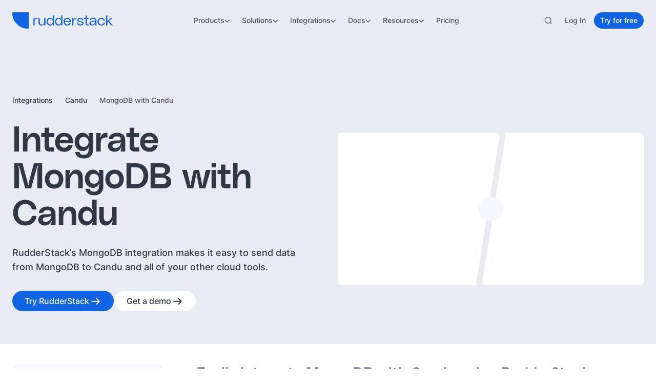

--- FILE ---
content_type: image/svg+xml
request_url: https://cdn.sanity.io/images/97bpcflt/production/d7155baa1cfd38f226416bb5a604056d239167fe-38x80.svg
body_size: -191
content:
<svg xmlns="http://www.w3.org/2000/svg" fill="none" viewBox="0 0 38 80" height="80" width="38">
<path fill="#001E2B" d="M25.6258 8.92436C22.2682 4.9407 19.377 0.894801 18.7863 0.0544961C18.7241 -0.00774869 18.6308 -0.00774869 18.5687 0.0544961C17.978 0.894801 15.0867 4.9407 11.7291 8.92436C-17.0901 45.6797 16.2681 70.4844 16.2681 70.4844L16.5479 70.6712C16.7966 74.499 17.4184 80.0078 17.4184 80.0078H18.6619H19.9055C19.9055 80.0078 20.5273 74.5301 20.776 70.6712L21.0558 70.4533C21.0868 70.4844 54.4451 45.6797 25.6258 8.92436ZM18.6619 69.9241C18.6619 69.9241 17.1697 68.6481 16.7655 67.9947V67.9322L18.5687 27.909C18.5687 27.7845 18.7552 27.7845 18.7552 27.909L20.5583 67.9322V67.9947C20.1542 68.6481 18.6619 69.9241 18.6619 69.9241Z"></path>
</svg>


--- FILE ---
content_type: image/svg+xml
request_url: https://cdn.sanity.io/images/97bpcflt/production/a1423773967a4d7cf8d30eea81b9039369893319-78x80.svg
body_size: 494
content:
<svg xmlns="http://www.w3.org/2000/svg" fill="none" viewBox="0 0 78 80" height="80" width="78">
<path fill="#FE8A3A" d="M47.1201 32.7429V49.4208C47.1201 50.8054 48.2224 51.9282 49.582 51.9282H55.9145C57.3618 51.9282 58.5108 50.6597 58.3675 49.1914C57.5372 40.8108 52.9588 34.1425 47.1201 32.7429Z"></path>
<path fill="#EE4266" d="M26.2465 51.9277H39.2071C40.5667 51.9277 41.6687 50.8049 41.6687 49.4201V21.6575C32.0733 23.9595 24.6268 35.2767 23.7877 49.2832C23.7029 50.7187 24.8374 51.9277 26.2465 51.9277Z"></path>
<path fill="#6310E5" d="M73.4676 47.3204C69.8373 45.6374 65.4781 47.3808 63.7629 50.9676C63.1408 52.2692 62.4206 53.4992 61.6107 54.6547C60.5376 56.1857 58.7672 57.0889 56.8872 57.0889H23.8247C21.956 57.0889 20.1916 56.2 19.1213 54.6832C16.7321 51.3029 15.1961 47.3749 14.6696 43.1632C13.8163 36.3624 15.6878 29.6389 19.937 24.2316C24.1863 18.8242 30.3041 15.3836 37.1683 14.5378C42.7828 13.8468 48.3365 14.9506 53.2252 17.7347C57.9082 20.3983 61.7004 24.5211 63.9218 29.3581C65.5793 32.9648 69.9067 34.771 73.5573 33.1539C77.199 31.5399 78.8362 27.3023 77.2077 23.6897C73.7597 16.0287 67.7979 9.49736 60.4247 5.30277C52.794 0.959072 44.1337 -0.764063 35.3834 0.311093C24.6868 1.62712 15.1498 6.99436 8.52574 15.4208C1.90167 23.8474 -1.01406 34.3267 0.313643 44.9293C1.64135 55.5319 7.05629 64.9849 15.5577 71.5505C22.7169 77.0785 31.3426 80 40.2721 80C41.9469 80 43.6362 79.8969 45.3283 79.6876C59.2243 77.9758 71.0522 69.4318 76.9618 56.8337C78.6425 53.2497 77.0775 48.9948 73.4676 47.3204Z"></path>
</svg>


--- FILE ---
content_type: application/javascript; charset=utf-8
request_url: https://www.rudderstack.com/_next/static/chunks/ebcffcfaf56f39b3.js?dpl=dpl_5iw6dHRNeoYugaAsmJsyA4U6SJwj
body_size: 13580
content:
(globalThis.TURBOPACK||(globalThis.TURBOPACK=[])).push(["object"==typeof document?document.currentScript:void 0,162289,(t,e,r)=>{"use strict";Object.defineProperty(r,"__esModule",{value:!0}),Object.defineProperty(r,"warnOnce",{enumerable:!0,get:function(){return n}});let n=t=>{}},684833,(t,e,r)=>{"use strict";Object.defineProperty(r,"__esModule",{value:!0}),Object.defineProperty(r,"useMergedRef",{enumerable:!0,get:function(){return i}});let n=t.r(809532);function i(t,e){let r=(0,n.useRef)(null),i=(0,n.useRef)(null);return(0,n.useCallback)(n=>{if(null===n){let t=r.current;t&&(r.current=null,t());let e=i.current;e&&(i.current=null,e())}else t&&(r.current=o(t,n)),e&&(i.current=o(e,n))},[t,e])}function o(t,e){if("function"!=typeof t)return t.current=e,()=>{t.current=null};{let r=t(e);return"function"==typeof r?r:()=>t(null)}}("function"==typeof r.default||"object"==typeof r.default&&null!==r.default)&&void 0===r.default.__esModule&&(Object.defineProperty(r.default,"__esModule",{value:!0}),Object.assign(r.default,r),e.exports=r.default)},937285,(t,e,r)=>{"use strict";Object.defineProperty(r,"__esModule",{value:!0});var n={assign:function(){return u},searchParamsToUrlQuery:function(){return o},urlQueryToSearchParams:function(){return s}};for(var i in n)Object.defineProperty(r,i,{enumerable:!0,get:n[i]});function o(t){let e={};for(let[r,n]of t.entries()){let t=e[r];void 0===t?e[r]=n:Array.isArray(t)?t.push(n):e[r]=[t,n]}return e}function a(t){return"string"==typeof t?t:("number"!=typeof t||isNaN(t))&&"boolean"!=typeof t?"":String(t)}function s(t){let e=new URLSearchParams;for(let[r,n]of Object.entries(t))if(Array.isArray(n))for(let t of n)e.append(r,a(t));else e.set(r,a(n));return e}function u(t,...e){for(let r of e){for(let e of r.keys())t.delete(e);for(let[e,n]of r.entries())t.append(e,n)}return t}},224163,(t,e,r)=>{"use strict";Object.defineProperty(r,"__esModule",{value:!0});var n={formatUrl:function(){return s},formatWithValidation:function(){return f},urlObjectKeys:function(){return u}};for(var i in n)Object.defineProperty(r,i,{enumerable:!0,get:n[i]});let o=t.r(379089)._(t.r(937285)),a=/https?|ftp|gopher|file/;function s(t){let{auth:e,hostname:r}=t,n=t.protocol||"",i=t.pathname||"",s=t.hash||"",u=t.query||"",f=!1;e=e?encodeURIComponent(e).replace(/%3A/i,":")+"@":"",t.host?f=e+t.host:r&&(f=e+(~r.indexOf(":")?`[${r}]`:r),t.port&&(f+=":"+t.port)),u&&"object"==typeof u&&(u=String(o.urlQueryToSearchParams(u)));let l=t.search||u&&`?${u}`||"";return n&&!n.endsWith(":")&&(n+=":"),t.slashes||(!n||a.test(n))&&!1!==f?(f="//"+(f||""),i&&"/"!==i[0]&&(i="/"+i)):f||(f=""),s&&"#"!==s[0]&&(s="#"+s),l&&"?"!==l[0]&&(l="?"+l),i=i.replace(/[?#]/g,encodeURIComponent),l=l.replace("#","%23"),`${n}${f}${i}${l}${s}`}let u=["auth","hash","host","hostname","href","path","pathname","port","protocol","query","search","slashes"];function f(t){return s(t)}},444968,(t,e,r)=>{"use strict";Object.defineProperty(r,"__esModule",{value:!0});var n={DecodeError:function(){return m},MiddlewareNotFoundError:function(){return E},MissingStaticPage:function(){return w},NormalizeError:function(){return v},PageNotFoundError:function(){return b},SP:function(){return y},ST:function(){return g},WEB_VITALS:function(){return o},execOnce:function(){return a},getDisplayName:function(){return c},getLocationOrigin:function(){return f},getURL:function(){return l},isAbsoluteUrl:function(){return u},isResSent:function(){return h},loadGetInitialProps:function(){return d},normalizeRepeatedSlashes:function(){return p},stringifyError:function(){return O}};for(var i in n)Object.defineProperty(r,i,{enumerable:!0,get:n[i]});let o=["CLS","FCP","FID","INP","LCP","TTFB"];function a(t){let e,r=!1;return(...n)=>(r||(r=!0,e=t(...n)),e)}let s=/^[a-zA-Z][a-zA-Z\d+\-.]*?:/,u=t=>s.test(t);function f(){let{protocol:t,hostname:e,port:r}=window.location;return`${t}//${e}${r?":"+r:""}`}function l(){let{href:t}=window.location,e=f();return t.substring(e.length)}function c(t){return"string"==typeof t?t:t.displayName||t.name||"Unknown"}function h(t){return t.finished||t.headersSent}function p(t){let e=t.split("?");return e[0].replace(/\\/g,"/").replace(/\/\/+/g,"/")+(e[1]?`?${e.slice(1).join("?")}`:"")}async function d(t,e){let r=e.res||e.ctx&&e.ctx.res;if(!t.getInitialProps)return e.ctx&&e.Component?{pageProps:await d(e.Component,e.ctx)}:{};let n=await t.getInitialProps(e);if(r&&h(r))return n;if(!n)throw Object.defineProperty(Error(`"${c(t)}.getInitialProps()" should resolve to an object. But found "${n}" instead.`),"__NEXT_ERROR_CODE",{value:"E394",enumerable:!1,configurable:!0});return n}let y="undefined"!=typeof performance,g=y&&["mark","measure","getEntriesByName"].every(t=>"function"==typeof performance[t]);class m extends Error{}class v extends Error{}class b extends Error{constructor(t){super(),this.code="ENOENT",this.name="PageNotFoundError",this.message=`Cannot find module for page: ${t}`}}class w extends Error{constructor(t,e){super(),this.message=`Failed to load static file for page: ${t} ${e}`}}class E extends Error{constructor(){super(),this.code="ENOENT",this.message="Cannot find the middleware module"}}function O(t){return JSON.stringify({message:t.message,stack:t.stack})}},36649,(t,e,r)=>{"use strict";Object.defineProperty(r,"__esModule",{value:!0}),Object.defineProperty(r,"isLocalURL",{enumerable:!0,get:function(){return o}});let n=t.r(444968),i=t.r(570977);function o(t){if(!(0,n.isAbsoluteUrl)(t))return!0;try{let e=(0,n.getLocationOrigin)(),r=new URL(t,e);return r.origin===e&&(0,i.hasBasePath)(r.pathname)}catch(t){return!1}}},717917,(t,e,r)=>{"use strict";Object.defineProperty(r,"__esModule",{value:!0}),Object.defineProperty(r,"errorOnce",{enumerable:!0,get:function(){return n}});let n=t=>{}},120817,(t,e,r)=>{"use strict";Object.defineProperty(r,"__esModule",{value:!0});var n={default:function(){return m},useLinkStatus:function(){return b}};for(var i in n)Object.defineProperty(r,i,{enumerable:!0,get:n[i]});let o=t.r(379089),a=t.r(484282),s=o._(t.r(809532)),u=t.r(224163),f=t.r(272389),l=t.r(684833),c=t.r(444968),h=t.r(628179);t.r(162289);let p=t.r(169656),d=t.r(36649),y=t.r(697154);function g(t){return"string"==typeof t?t:(0,u.formatUrl)(t)}function m(e){var r;let n,i,o,[u,m]=(0,s.useOptimistic)(p.IDLE_LINK_STATUS),b=(0,s.useRef)(null),{href:w,as:E,children:O,prefetch:_=null,passHref:S,replace:T,shallow:A,scroll:k,onClick:C,onMouseEnter:x,onTouchStart:P,legacyBehavior:B=!1,onNavigate:I,ref:U,unstable_dynamicOnHover:L,...R}=e;n=O,B&&("string"==typeof n||"number"==typeof n)&&(n=(0,a.jsx)("a",{children:n}));let j=s.default.useContext(f.AppRouterContext),N=!1!==_,M=!1!==_?null===(r=_)||"auto"===r?y.FetchStrategy.PPR:y.FetchStrategy.Full:y.FetchStrategy.PPR,{href:D,as:F}=s.default.useMemo(()=>{let t=g(w);return{href:t,as:E?g(E):t}},[w,E]);if(B){if(n?.$$typeof===Symbol.for("react.lazy"))throw Object.defineProperty(Error("`<Link legacyBehavior>` received a direct child that is either a Server Component, or JSX that was loaded with React.lazy(). This is not supported. Either remove legacyBehavior, or make the direct child a Client Component that renders the Link's `<a>` tag."),"__NEXT_ERROR_CODE",{value:"E863",enumerable:!1,configurable:!0});i=s.default.Children.only(n)}let $=B?i&&"object"==typeof i&&i.ref:U,z=s.default.useCallback(t=>(null!==j&&(b.current=(0,p.mountLinkInstance)(t,D,j,M,N,m)),()=>{b.current&&((0,p.unmountLinkForCurrentNavigation)(b.current),b.current=null),(0,p.unmountPrefetchableInstance)(t)}),[N,D,j,M,m]),K={ref:(0,l.useMergedRef)(z,$),onClick(e){B||"function"!=typeof C||C(e),B&&i.props&&"function"==typeof i.props.onClick&&i.props.onClick(e),!j||e.defaultPrevented||function(e,r,n,i,o,a,u){if("undefined"!=typeof window){let f,{nodeName:l}=e.currentTarget;if("A"===l.toUpperCase()&&((f=e.currentTarget.getAttribute("target"))&&"_self"!==f||e.metaKey||e.ctrlKey||e.shiftKey||e.altKey||e.nativeEvent&&2===e.nativeEvent.which)||e.currentTarget.hasAttribute("download"))return;if(!(0,d.isLocalURL)(r)){o&&(e.preventDefault(),location.replace(r));return}if(e.preventDefault(),u){let t=!1;if(u({preventDefault:()=>{t=!0}}),t)return}let{dispatchNavigateAction:c}=t.r(933480);s.default.startTransition(()=>{c(n||r,o?"replace":"push",a??!0,i.current)})}}(e,D,F,b,T,k,I)},onMouseEnter(t){B||"function"!=typeof x||x(t),B&&i.props&&"function"==typeof i.props.onMouseEnter&&i.props.onMouseEnter(t),j&&N&&(0,p.onNavigationIntent)(t.currentTarget,!0===L)},onTouchStart:function(t){B||"function"!=typeof P||P(t),B&&i.props&&"function"==typeof i.props.onTouchStart&&i.props.onTouchStart(t),j&&N&&(0,p.onNavigationIntent)(t.currentTarget,!0===L)}};return(0,c.isAbsoluteUrl)(F)?K.href=F:B&&!S&&("a"!==i.type||"href"in i.props)||(K.href=(0,h.addBasePath)(F)),o=B?s.default.cloneElement(i,K):(0,a.jsx)("a",{...R,...K,children:n}),(0,a.jsx)(v.Provider,{value:u,children:o})}t.r(717917);let v=(0,s.createContext)(p.IDLE_LINK_STATUS),b=()=>(0,s.useContext)(v);("function"==typeof r.default||"object"==typeof r.default&&null!==r.default)&&void 0===r.default.__esModule&&(Object.defineProperty(r.default,"__esModule",{value:!0}),Object.assign(r.default,r),e.exports=r.default)},203718,t=>{"use strict";var e=t.i(484282),r=t.i(120817),n=t.i(810830),i=t.i(276658);t.s(["Link",0,({href:t,label:o,children:a,onClick:s,clickTrackProps:u,"aria-label":f,className:l,prefetch:c=!0,...h})=>{let p=(0,n.usePathname)();if(!t)return null;let d=t.toString().startsWith("http"),y=t.toString().startsWith("#"),g=a||o,m={title:o,"aria-label":f||o},v=t.toString(),b=y?`${p}${v}`:d||v.startsWith("/")?v:`/${v}`,w=t=>{u&&(0,i.rudderstackTrack)("click",{...u,link:{...u.link,url:v,text:o||("string"==typeof g?g:void 0)}}),s?.(t)};return d?(0,e.jsx)("a",{href:t.toString(),rel:"noopener noreferrer",onClick:w,...m,...h,target:"_blank",className:l,children:g}):(0,e.jsx)(r.default,{href:b,prefetch:!!c||void 0,...m,...h,onClick:w,className:l,children:g})}])},982034,(t,e,r)=>{var n={675:function(t,e){"use strict";e.byteLength=function(t){var e=u(t),r=e[0],n=e[1];return(r+n)*3/4-n},e.toByteArray=function(t){var e,r,o=u(t),a=o[0],s=o[1],f=new i((a+s)*3/4-s),l=0,c=s>0?a-4:a;for(r=0;r<c;r+=4)e=n[t.charCodeAt(r)]<<18|n[t.charCodeAt(r+1)]<<12|n[t.charCodeAt(r+2)]<<6|n[t.charCodeAt(r+3)],f[l++]=e>>16&255,f[l++]=e>>8&255,f[l++]=255&e;return 2===s&&(e=n[t.charCodeAt(r)]<<2|n[t.charCodeAt(r+1)]>>4,f[l++]=255&e),1===s&&(e=n[t.charCodeAt(r)]<<10|n[t.charCodeAt(r+1)]<<4|n[t.charCodeAt(r+2)]>>2,f[l++]=e>>8&255,f[l++]=255&e),f},e.fromByteArray=function(t){for(var e,n=t.length,i=n%3,o=[],a=0,s=n-i;a<s;a+=16383)o.push(function(t,e,n){for(var i,o=[],a=e;a<n;a+=3)i=(t[a]<<16&0xff0000)+(t[a+1]<<8&65280)+(255&t[a+2]),o.push(r[i>>18&63]+r[i>>12&63]+r[i>>6&63]+r[63&i]);return o.join("")}(t,a,a+16383>s?s:a+16383));return 1===i?o.push(r[(e=t[n-1])>>2]+r[e<<4&63]+"=="):2===i&&o.push(r[(e=(t[n-2]<<8)+t[n-1])>>10]+r[e>>4&63]+r[e<<2&63]+"="),o.join("")};for(var r=[],n=[],i="undefined"!=typeof Uint8Array?Uint8Array:Array,o="ABCDEFGHIJKLMNOPQRSTUVWXYZabcdefghijklmnopqrstuvwxyz0123456789+/",a=0,s=o.length;a<s;++a)r[a]=o[a],n[o.charCodeAt(a)]=a;function u(t){var e=t.length;if(e%4>0)throw Error("Invalid string. Length must be a multiple of 4");var r=t.indexOf("=");-1===r&&(r=e);var n=r===e?0:4-r%4;return[r,n]}n[45]=62,n[95]=63},72:function(t,e,r){"use strict";var n=r(675),i=r(783),o="function"==typeof Symbol&&"function"==typeof Symbol.for?Symbol.for("nodejs.util.inspect.custom"):null;function a(t){if(t>0x7fffffff)throw RangeError('The value "'+t+'" is invalid for option "size"');var e=new Uint8Array(t);return Object.setPrototypeOf(e,s.prototype),e}function s(t,e,r){if("number"==typeof t){if("string"==typeof e)throw TypeError('The "string" argument must be of type string. Received type number');return l(t)}return u(t,e,r)}function u(t,e,r){if("string"==typeof t){var n=t,i=e;if(("string"!=typeof i||""===i)&&(i="utf8"),!s.isEncoding(i))throw TypeError("Unknown encoding: "+i);var o=0|p(n,i),u=a(o),f=u.write(n,i);return f!==o&&(u=u.slice(0,f)),u}if(ArrayBuffer.isView(t))return c(t);if(null==t)throw TypeError("The first argument must be one of type string, Buffer, ArrayBuffer, Array, or Array-like Object. Received type "+typeof t);if(x(t,ArrayBuffer)||t&&x(t.buffer,ArrayBuffer)||"undefined"!=typeof SharedArrayBuffer&&(x(t,SharedArrayBuffer)||t&&x(t.buffer,SharedArrayBuffer)))return function(t,e,r){var n;if(e<0||t.byteLength<e)throw RangeError('"offset" is outside of buffer bounds');if(t.byteLength<e+(r||0))throw RangeError('"length" is outside of buffer bounds');return Object.setPrototypeOf(n=void 0===e&&void 0===r?new Uint8Array(t):void 0===r?new Uint8Array(t,e):new Uint8Array(t,e,r),s.prototype),n}(t,e,r);if("number"==typeof t)throw TypeError('The "value" argument must not be of type number. Received type number');var l=t.valueOf&&t.valueOf();if(null!=l&&l!==t)return s.from(l,e,r);var d=function(t){if(s.isBuffer(t)){var e=0|h(t.length),r=a(e);return 0===r.length||t.copy(r,0,0,e),r}return void 0!==t.length?"number"!=typeof t.length||function(t){return t!=t}(t.length)?a(0):c(t):"Buffer"===t.type&&Array.isArray(t.data)?c(t.data):void 0}(t);if(d)return d;if("undefined"!=typeof Symbol&&null!=Symbol.toPrimitive&&"function"==typeof t[Symbol.toPrimitive])return s.from(t[Symbol.toPrimitive]("string"),e,r);throw TypeError("The first argument must be one of type string, Buffer, ArrayBuffer, Array, or Array-like Object. Received type "+typeof t)}function f(t){if("number"!=typeof t)throw TypeError('"size" argument must be of type number');if(t<0)throw RangeError('The value "'+t+'" is invalid for option "size"')}function l(t){return f(t),a(t<0?0:0|h(t))}function c(t){for(var e=t.length<0?0:0|h(t.length),r=a(e),n=0;n<e;n+=1)r[n]=255&t[n];return r}e.Buffer=s,e.SlowBuffer=function(t){return+t!=t&&(t=0),s.alloc(+t)},e.INSPECT_MAX_BYTES=50,e.kMaxLength=0x7fffffff,s.TYPED_ARRAY_SUPPORT=function(){try{var t=new Uint8Array(1),e={foo:function(){return 42}};return Object.setPrototypeOf(e,Uint8Array.prototype),Object.setPrototypeOf(t,e),42===t.foo()}catch(t){return!1}}(),s.TYPED_ARRAY_SUPPORT||"undefined"==typeof console||"function"!=typeof console.error||console.error("This browser lacks typed array (Uint8Array) support which is required by `buffer` v5.x. Use `buffer` v4.x if you require old browser support."),Object.defineProperty(s.prototype,"parent",{enumerable:!0,get:function(){if(s.isBuffer(this))return this.buffer}}),Object.defineProperty(s.prototype,"offset",{enumerable:!0,get:function(){if(s.isBuffer(this))return this.byteOffset}}),s.poolSize=8192,s.from=function(t,e,r){return u(t,e,r)},Object.setPrototypeOf(s.prototype,Uint8Array.prototype),Object.setPrototypeOf(s,Uint8Array),s.alloc=function(t,e,r){return(f(t),t<=0)?a(t):void 0!==e?"string"==typeof r?a(t).fill(e,r):a(t).fill(e):a(t)},s.allocUnsafe=function(t){return l(t)},s.allocUnsafeSlow=function(t){return l(t)};function h(t){if(t>=0x7fffffff)throw RangeError("Attempt to allocate Buffer larger than maximum size: 0x7fffffff bytes");return 0|t}function p(t,e){if(s.isBuffer(t))return t.length;if(ArrayBuffer.isView(t)||x(t,ArrayBuffer))return t.byteLength;if("string"!=typeof t)throw TypeError('The "string" argument must be one of type string, Buffer, or ArrayBuffer. Received type '+typeof t);var r=t.length,n=arguments.length>2&&!0===arguments[2];if(!n&&0===r)return 0;for(var i=!1;;)switch(e){case"ascii":case"latin1":case"binary":return r;case"utf8":case"utf-8":return T(t).length;case"ucs2":case"ucs-2":case"utf16le":case"utf-16le":return 2*r;case"hex":return r>>>1;case"base64":return k(t).length;default:if(i)return n?-1:T(t).length;e=(""+e).toLowerCase(),i=!0}}function d(t,e,r){var i,o,a,s=!1;if((void 0===e||e<0)&&(e=0),e>this.length||((void 0===r||r>this.length)&&(r=this.length),r<=0||(r>>>=0)<=(e>>>=0)))return"";for(t||(t="utf8");;)switch(t){case"hex":return function(t,e,r){var n=t.length;(!e||e<0)&&(e=0),(!r||r<0||r>n)&&(r=n);for(var i="",o=e;o<r;++o)i+=P[t[o]];return i}(this,e,r);case"utf8":case"utf-8":return v(this,e,r);case"ascii":return function(t,e,r){var n="";r=Math.min(t.length,r);for(var i=e;i<r;++i)n+=String.fromCharCode(127&t[i]);return n}(this,e,r);case"latin1":case"binary":return function(t,e,r){var n="";r=Math.min(t.length,r);for(var i=e;i<r;++i)n+=String.fromCharCode(t[i]);return n}(this,e,r);case"base64":return i=this,o=e,a=r,0===o&&a===i.length?n.fromByteArray(i):n.fromByteArray(i.slice(o,a));case"ucs2":case"ucs-2":case"utf16le":case"utf-16le":return function(t,e,r){for(var n=t.slice(e,r),i="",o=0;o<n.length;o+=2)i+=String.fromCharCode(n[o]+256*n[o+1]);return i}(this,e,r);default:if(s)throw TypeError("Unknown encoding: "+t);t=(t+"").toLowerCase(),s=!0}}function y(t,e,r){var n=t[e];t[e]=t[r],t[r]=n}function g(t,e,r,n,i){var o;if(0===t.length)return -1;if("string"==typeof r?(n=r,r=0):r>0x7fffffff?r=0x7fffffff:r<-0x80000000&&(r=-0x80000000),(o=r*=1)!=o&&(r=i?0:t.length-1),r<0&&(r=t.length+r),r>=t.length)if(i)return -1;else r=t.length-1;else if(r<0)if(!i)return -1;else r=0;if("string"==typeof e&&(e=s.from(e,n)),s.isBuffer(e))return 0===e.length?-1:m(t,e,r,n,i);if("number"==typeof e){if(e&=255,"function"==typeof Uint8Array.prototype.indexOf)if(i)return Uint8Array.prototype.indexOf.call(t,e,r);else return Uint8Array.prototype.lastIndexOf.call(t,e,r);return m(t,[e],r,n,i)}throw TypeError("val must be string, number or Buffer")}function m(t,e,r,n,i){var o,a=1,s=t.length,u=e.length;if(void 0!==n&&("ucs2"===(n=String(n).toLowerCase())||"ucs-2"===n||"utf16le"===n||"utf-16le"===n)){if(t.length<2||e.length<2)return -1;a=2,s/=2,u/=2,r/=2}function f(t,e){return 1===a?t[e]:t.readUInt16BE(e*a)}if(i){var l=-1;for(o=r;o<s;o++)if(f(t,o)===f(e,-1===l?0:o-l)){if(-1===l&&(l=o),o-l+1===u)return l*a}else -1!==l&&(o-=o-l),l=-1}else for(r+u>s&&(r=s-u),o=r;o>=0;o--){for(var c=!0,h=0;h<u;h++)if(f(t,o+h)!==f(e,h)){c=!1;break}if(c)return o}return -1}s.isBuffer=function(t){return null!=t&&!0===t._isBuffer&&t!==s.prototype},s.compare=function(t,e){if(x(t,Uint8Array)&&(t=s.from(t,t.offset,t.byteLength)),x(e,Uint8Array)&&(e=s.from(e,e.offset,e.byteLength)),!s.isBuffer(t)||!s.isBuffer(e))throw TypeError('The "buf1", "buf2" arguments must be one of type Buffer or Uint8Array');if(t===e)return 0;for(var r=t.length,n=e.length,i=0,o=Math.min(r,n);i<o;++i)if(t[i]!==e[i]){r=t[i],n=e[i];break}return r<n?-1:+(n<r)},s.isEncoding=function(t){switch(String(t).toLowerCase()){case"hex":case"utf8":case"utf-8":case"ascii":case"latin1":case"binary":case"base64":case"ucs2":case"ucs-2":case"utf16le":case"utf-16le":return!0;default:return!1}},s.concat=function(t,e){if(!Array.isArray(t))throw TypeError('"list" argument must be an Array of Buffers');if(0===t.length)return s.alloc(0);if(void 0===e)for(r=0,e=0;r<t.length;++r)e+=t[r].length;var r,n=s.allocUnsafe(e),i=0;for(r=0;r<t.length;++r){var o=t[r];if(x(o,Uint8Array)&&(o=s.from(o)),!s.isBuffer(o))throw TypeError('"list" argument must be an Array of Buffers');o.copy(n,i),i+=o.length}return n},s.byteLength=p,s.prototype._isBuffer=!0,s.prototype.swap16=function(){var t=this.length;if(t%2!=0)throw RangeError("Buffer size must be a multiple of 16-bits");for(var e=0;e<t;e+=2)y(this,e,e+1);return this},s.prototype.swap32=function(){var t=this.length;if(t%4!=0)throw RangeError("Buffer size must be a multiple of 32-bits");for(var e=0;e<t;e+=4)y(this,e,e+3),y(this,e+1,e+2);return this},s.prototype.swap64=function(){var t=this.length;if(t%8!=0)throw RangeError("Buffer size must be a multiple of 64-bits");for(var e=0;e<t;e+=8)y(this,e,e+7),y(this,e+1,e+6),y(this,e+2,e+5),y(this,e+3,e+4);return this},s.prototype.toString=function(){var t=this.length;return 0===t?"":0==arguments.length?v(this,0,t):d.apply(this,arguments)},s.prototype.toLocaleString=s.prototype.toString,s.prototype.equals=function(t){if(!s.isBuffer(t))throw TypeError("Argument must be a Buffer");return this===t||0===s.compare(this,t)},s.prototype.inspect=function(){var t="",r=e.INSPECT_MAX_BYTES;return t=this.toString("hex",0,r).replace(/(.{2})/g,"$1 ").trim(),this.length>r&&(t+=" ... "),"<Buffer "+t+">"},o&&(s.prototype[o]=s.prototype.inspect),s.prototype.compare=function(t,e,r,n,i){if(x(t,Uint8Array)&&(t=s.from(t,t.offset,t.byteLength)),!s.isBuffer(t))throw TypeError('The "target" argument must be one of type Buffer or Uint8Array. Received type '+typeof t);if(void 0===e&&(e=0),void 0===r&&(r=t?t.length:0),void 0===n&&(n=0),void 0===i&&(i=this.length),e<0||r>t.length||n<0||i>this.length)throw RangeError("out of range index");if(n>=i&&e>=r)return 0;if(n>=i)return -1;if(e>=r)return 1;if(e>>>=0,r>>>=0,n>>>=0,i>>>=0,this===t)return 0;for(var o=i-n,a=r-e,u=Math.min(o,a),f=this.slice(n,i),l=t.slice(e,r),c=0;c<u;++c)if(f[c]!==l[c]){o=f[c],a=l[c];break}return o<a?-1:+(a<o)},s.prototype.includes=function(t,e,r){return -1!==this.indexOf(t,e,r)},s.prototype.indexOf=function(t,e,r){return g(this,t,e,r,!0)},s.prototype.lastIndexOf=function(t,e,r){return g(this,t,e,r,!1)};function v(t,e,r){r=Math.min(t.length,r);for(var n=[],i=e;i<r;){var o,a,s,u,f=t[i],l=null,c=f>239?4:f>223?3:f>191?2:1;if(i+c<=r)switch(c){case 1:f<128&&(l=f);break;case 2:(192&(o=t[i+1]))==128&&(u=(31&f)<<6|63&o)>127&&(l=u);break;case 3:o=t[i+1],a=t[i+2],(192&o)==128&&(192&a)==128&&(u=(15&f)<<12|(63&o)<<6|63&a)>2047&&(u<55296||u>57343)&&(l=u);break;case 4:o=t[i+1],a=t[i+2],s=t[i+3],(192&o)==128&&(192&a)==128&&(192&s)==128&&(u=(15&f)<<18|(63&o)<<12|(63&a)<<6|63&s)>65535&&u<1114112&&(l=u)}null===l?(l=65533,c=1):l>65535&&(l-=65536,n.push(l>>>10&1023|55296),l=56320|1023&l),n.push(l),i+=c}var h=n,p=h.length;if(p<=4096)return String.fromCharCode.apply(String,h);for(var d="",y=0;y<p;)d+=String.fromCharCode.apply(String,h.slice(y,y+=4096));return d}function b(t,e,r){if(t%1!=0||t<0)throw RangeError("offset is not uint");if(t+e>r)throw RangeError("Trying to access beyond buffer length")}function w(t,e,r,n,i,o){if(!s.isBuffer(t))throw TypeError('"buffer" argument must be a Buffer instance');if(e>i||e<o)throw RangeError('"value" argument is out of bounds');if(r+n>t.length)throw RangeError("Index out of range")}function E(t,e,r,n,i,o){if(r+n>t.length||r<0)throw RangeError("Index out of range")}function O(t,e,r,n,o){return e*=1,r>>>=0,o||E(t,e,r,4,34028234663852886e22,-34028234663852886e22),i.write(t,e,r,n,23,4),r+4}function _(t,e,r,n,o){return e*=1,r>>>=0,o||E(t,e,r,8,17976931348623157e292,-17976931348623157e292),i.write(t,e,r,n,52,8),r+8}s.prototype.write=function(t,e,r,n){if(void 0===e)n="utf8",r=this.length,e=0;else if(void 0===r&&"string"==typeof e)n=e,r=this.length,e=0;else if(isFinite(e))e>>>=0,isFinite(r)?(r>>>=0,void 0===n&&(n="utf8")):(n=r,r=void 0);else throw Error("Buffer.write(string, encoding, offset[, length]) is no longer supported");var i,o,a,s,u,f,l,c,h=this.length-e;if((void 0===r||r>h)&&(r=h),t.length>0&&(r<0||e<0)||e>this.length)throw RangeError("Attempt to write outside buffer bounds");n||(n="utf8");for(var p=!1;;)switch(n){case"hex":return function(t,e,r,n){r=Number(r)||0;var i=t.length-r;n?(n=Number(n))>i&&(n=i):n=i;var o=e.length;n>o/2&&(n=o/2);for(var a=0;a<n;++a){var s,u=parseInt(e.substr(2*a,2),16);if((s=u)!=s)break;t[r+a]=u}return a}(this,t,e,r);case"utf8":case"utf-8":return i=e,o=r,C(T(t,this.length-i),this,i,o);case"ascii":return a=e,s=r,C(A(t),this,a,s);case"latin1":case"binary":return function(t,e,r,n){return C(A(e),t,r,n)}(this,t,e,r);case"base64":return u=e,f=r,C(k(t),this,u,f);case"ucs2":case"ucs-2":case"utf16le":case"utf-16le":return l=e,c=r,C(function(t,e){for(var r,n,i=[],o=0;o<t.length&&!((e-=2)<0);++o)n=(r=t.charCodeAt(o))>>8,i.push(r%256),i.push(n);return i}(t,this.length-l),this,l,c);default:if(p)throw TypeError("Unknown encoding: "+n);n=(""+n).toLowerCase(),p=!0}},s.prototype.toJSON=function(){return{type:"Buffer",data:Array.prototype.slice.call(this._arr||this,0)}},s.prototype.slice=function(t,e){var r=this.length;t=~~t,e=void 0===e?r:~~e,t<0?(t+=r)<0&&(t=0):t>r&&(t=r),e<0?(e+=r)<0&&(e=0):e>r&&(e=r),e<t&&(e=t);var n=this.subarray(t,e);return Object.setPrototypeOf(n,s.prototype),n},s.prototype.readUIntLE=function(t,e,r){t>>>=0,e>>>=0,r||b(t,e,this.length);for(var n=this[t],i=1,o=0;++o<e&&(i*=256);)n+=this[t+o]*i;return n},s.prototype.readUIntBE=function(t,e,r){t>>>=0,e>>>=0,r||b(t,e,this.length);for(var n=this[t+--e],i=1;e>0&&(i*=256);)n+=this[t+--e]*i;return n},s.prototype.readUInt8=function(t,e){return t>>>=0,e||b(t,1,this.length),this[t]},s.prototype.readUInt16LE=function(t,e){return t>>>=0,e||b(t,2,this.length),this[t]|this[t+1]<<8},s.prototype.readUInt16BE=function(t,e){return t>>>=0,e||b(t,2,this.length),this[t]<<8|this[t+1]},s.prototype.readUInt32LE=function(t,e){return t>>>=0,e||b(t,4,this.length),(this[t]|this[t+1]<<8|this[t+2]<<16)+0x1000000*this[t+3]},s.prototype.readUInt32BE=function(t,e){return t>>>=0,e||b(t,4,this.length),0x1000000*this[t]+(this[t+1]<<16|this[t+2]<<8|this[t+3])},s.prototype.readIntLE=function(t,e,r){t>>>=0,e>>>=0,r||b(t,e,this.length);for(var n=this[t],i=1,o=0;++o<e&&(i*=256);)n+=this[t+o]*i;return n>=(i*=128)&&(n-=Math.pow(2,8*e)),n},s.prototype.readIntBE=function(t,e,r){t>>>=0,e>>>=0,r||b(t,e,this.length);for(var n=e,i=1,o=this[t+--n];n>0&&(i*=256);)o+=this[t+--n]*i;return o>=(i*=128)&&(o-=Math.pow(2,8*e)),o},s.prototype.readInt8=function(t,e){return(t>>>=0,e||b(t,1,this.length),128&this[t])?-((255-this[t]+1)*1):this[t]},s.prototype.readInt16LE=function(t,e){t>>>=0,e||b(t,2,this.length);var r=this[t]|this[t+1]<<8;return 32768&r?0xffff0000|r:r},s.prototype.readInt16BE=function(t,e){t>>>=0,e||b(t,2,this.length);var r=this[t+1]|this[t]<<8;return 32768&r?0xffff0000|r:r},s.prototype.readInt32LE=function(t,e){return t>>>=0,e||b(t,4,this.length),this[t]|this[t+1]<<8|this[t+2]<<16|this[t+3]<<24},s.prototype.readInt32BE=function(t,e){return t>>>=0,e||b(t,4,this.length),this[t]<<24|this[t+1]<<16|this[t+2]<<8|this[t+3]},s.prototype.readFloatLE=function(t,e){return t>>>=0,e||b(t,4,this.length),i.read(this,t,!0,23,4)},s.prototype.readFloatBE=function(t,e){return t>>>=0,e||b(t,4,this.length),i.read(this,t,!1,23,4)},s.prototype.readDoubleLE=function(t,e){return t>>>=0,e||b(t,8,this.length),i.read(this,t,!0,52,8)},s.prototype.readDoubleBE=function(t,e){return t>>>=0,e||b(t,8,this.length),i.read(this,t,!1,52,8)},s.prototype.writeUIntLE=function(t,e,r,n){if(t*=1,e>>>=0,r>>>=0,!n){var i=Math.pow(2,8*r)-1;w(this,t,e,r,i,0)}var o=1,a=0;for(this[e]=255&t;++a<r&&(o*=256);)this[e+a]=t/o&255;return e+r},s.prototype.writeUIntBE=function(t,e,r,n){if(t*=1,e>>>=0,r>>>=0,!n){var i=Math.pow(2,8*r)-1;w(this,t,e,r,i,0)}var o=r-1,a=1;for(this[e+o]=255&t;--o>=0&&(a*=256);)this[e+o]=t/a&255;return e+r},s.prototype.writeUInt8=function(t,e,r){return t*=1,e>>>=0,r||w(this,t,e,1,255,0),this[e]=255&t,e+1},s.prototype.writeUInt16LE=function(t,e,r){return t*=1,e>>>=0,r||w(this,t,e,2,65535,0),this[e]=255&t,this[e+1]=t>>>8,e+2},s.prototype.writeUInt16BE=function(t,e,r){return t*=1,e>>>=0,r||w(this,t,e,2,65535,0),this[e]=t>>>8,this[e+1]=255&t,e+2},s.prototype.writeUInt32LE=function(t,e,r){return t*=1,e>>>=0,r||w(this,t,e,4,0xffffffff,0),this[e+3]=t>>>24,this[e+2]=t>>>16,this[e+1]=t>>>8,this[e]=255&t,e+4},s.prototype.writeUInt32BE=function(t,e,r){return t*=1,e>>>=0,r||w(this,t,e,4,0xffffffff,0),this[e]=t>>>24,this[e+1]=t>>>16,this[e+2]=t>>>8,this[e+3]=255&t,e+4},s.prototype.writeIntLE=function(t,e,r,n){if(t*=1,e>>>=0,!n){var i=Math.pow(2,8*r-1);w(this,t,e,r,i-1,-i)}var o=0,a=1,s=0;for(this[e]=255&t;++o<r&&(a*=256);)t<0&&0===s&&0!==this[e+o-1]&&(s=1),this[e+o]=(t/a|0)-s&255;return e+r},s.prototype.writeIntBE=function(t,e,r,n){if(t*=1,e>>>=0,!n){var i=Math.pow(2,8*r-1);w(this,t,e,r,i-1,-i)}var o=r-1,a=1,s=0;for(this[e+o]=255&t;--o>=0&&(a*=256);)t<0&&0===s&&0!==this[e+o+1]&&(s=1),this[e+o]=(t/a|0)-s&255;return e+r},s.prototype.writeInt8=function(t,e,r){return t*=1,e>>>=0,r||w(this,t,e,1,127,-128),t<0&&(t=255+t+1),this[e]=255&t,e+1},s.prototype.writeInt16LE=function(t,e,r){return t*=1,e>>>=0,r||w(this,t,e,2,32767,-32768),this[e]=255&t,this[e+1]=t>>>8,e+2},s.prototype.writeInt16BE=function(t,e,r){return t*=1,e>>>=0,r||w(this,t,e,2,32767,-32768),this[e]=t>>>8,this[e+1]=255&t,e+2},s.prototype.writeInt32LE=function(t,e,r){return t*=1,e>>>=0,r||w(this,t,e,4,0x7fffffff,-0x80000000),this[e]=255&t,this[e+1]=t>>>8,this[e+2]=t>>>16,this[e+3]=t>>>24,e+4},s.prototype.writeInt32BE=function(t,e,r){return t*=1,e>>>=0,r||w(this,t,e,4,0x7fffffff,-0x80000000),t<0&&(t=0xffffffff+t+1),this[e]=t>>>24,this[e+1]=t>>>16,this[e+2]=t>>>8,this[e+3]=255&t,e+4},s.prototype.writeFloatLE=function(t,e,r){return O(this,t,e,!0,r)},s.prototype.writeFloatBE=function(t,e,r){return O(this,t,e,!1,r)},s.prototype.writeDoubleLE=function(t,e,r){return _(this,t,e,!0,r)},s.prototype.writeDoubleBE=function(t,e,r){return _(this,t,e,!1,r)},s.prototype.copy=function(t,e,r,n){if(!s.isBuffer(t))throw TypeError("argument should be a Buffer");if(r||(r=0),n||0===n||(n=this.length),e>=t.length&&(e=t.length),e||(e=0),n>0&&n<r&&(n=r),n===r||0===t.length||0===this.length)return 0;if(e<0)throw RangeError("targetStart out of bounds");if(r<0||r>=this.length)throw RangeError("Index out of range");if(n<0)throw RangeError("sourceEnd out of bounds");n>this.length&&(n=this.length),t.length-e<n-r&&(n=t.length-e+r);var i=n-r;if(this===t&&"function"==typeof Uint8Array.prototype.copyWithin)this.copyWithin(e,r,n);else if(this===t&&r<e&&e<n)for(var o=i-1;o>=0;--o)t[o+e]=this[o+r];else Uint8Array.prototype.set.call(t,this.subarray(r,n),e);return i},s.prototype.fill=function(t,e,r,n){if("string"==typeof t){if("string"==typeof e?(n=e,e=0,r=this.length):"string"==typeof r&&(n=r,r=this.length),void 0!==n&&"string"!=typeof n)throw TypeError("encoding must be a string");if("string"==typeof n&&!s.isEncoding(n))throw TypeError("Unknown encoding: "+n);if(1===t.length){var i,o=t.charCodeAt(0);("utf8"===n&&o<128||"latin1"===n)&&(t=o)}}else"number"==typeof t?t&=255:"boolean"==typeof t&&(t=Number(t));if(e<0||this.length<e||this.length<r)throw RangeError("Out of range index");if(r<=e)return this;if(e>>>=0,r=void 0===r?this.length:r>>>0,t||(t=0),"number"==typeof t)for(i=e;i<r;++i)this[i]=t;else{var a=s.isBuffer(t)?t:s.from(t,n),u=a.length;if(0===u)throw TypeError('The value "'+t+'" is invalid for argument "value"');for(i=0;i<r-e;++i)this[i+e]=a[i%u]}return this};var S=/[^+/0-9A-Za-z-_]/g;function T(t,e){e=e||1/0;for(var r,n=t.length,i=null,o=[],a=0;a<n;++a){if((r=t.charCodeAt(a))>55295&&r<57344){if(!i){if(r>56319||a+1===n){(e-=3)>-1&&o.push(239,191,189);continue}i=r;continue}if(r<56320){(e-=3)>-1&&o.push(239,191,189),i=r;continue}r=(i-55296<<10|r-56320)+65536}else i&&(e-=3)>-1&&o.push(239,191,189);if(i=null,r<128){if((e-=1)<0)break;o.push(r)}else if(r<2048){if((e-=2)<0)break;o.push(r>>6|192,63&r|128)}else if(r<65536){if((e-=3)<0)break;o.push(r>>12|224,r>>6&63|128,63&r|128)}else if(r<1114112){if((e-=4)<0)break;o.push(r>>18|240,r>>12&63|128,r>>6&63|128,63&r|128)}else throw Error("Invalid code point")}return o}function A(t){for(var e=[],r=0;r<t.length;++r)e.push(255&t.charCodeAt(r));return e}function k(t){return n.toByteArray(function(t){if((t=(t=t.split("=")[0]).trim().replace(S,"")).length<2)return"";for(;t.length%4!=0;)t+="=";return t}(t))}function C(t,e,r,n){for(var i=0;i<n&&!(i+r>=e.length)&&!(i>=t.length);++i)e[i+r]=t[i];return i}function x(t,e){return t instanceof e||null!=t&&null!=t.constructor&&null!=t.constructor.name&&t.constructor.name===e.name}var P=function(){for(var t="0123456789abcdef",e=Array(256),r=0;r<16;++r)for(var n=16*r,i=0;i<16;++i)e[n+i]=t[r]+t[i];return e}()},783:function(t,e){e.read=function(t,e,r,n,i){var o,a,s=8*i-n-1,u=(1<<s)-1,f=u>>1,l=-7,c=r?i-1:0,h=r?-1:1,p=t[e+c];for(c+=h,o=p&(1<<-l)-1,p>>=-l,l+=s;l>0;o=256*o+t[e+c],c+=h,l-=8);for(a=o&(1<<-l)-1,o>>=-l,l+=n;l>0;a=256*a+t[e+c],c+=h,l-=8);if(0===o)o=1-f;else{if(o===u)return a?NaN:1/0*(p?-1:1);a+=Math.pow(2,n),o-=f}return(p?-1:1)*a*Math.pow(2,o-n)},e.write=function(t,e,r,n,i,o){var a,s,u,f=8*o-i-1,l=(1<<f)-1,c=l>>1,h=5960464477539062e-23*(23===i),p=n?0:o-1,d=n?1:-1,y=+(e<0||0===e&&1/e<0);for(isNaN(e=Math.abs(e))||e===1/0?(s=+!!isNaN(e),a=l):(a=Math.floor(Math.log(e)/Math.LN2),e*(u=Math.pow(2,-a))<1&&(a--,u*=2),a+c>=1?e+=h/u:e+=h*Math.pow(2,1-c),e*u>=2&&(a++,u/=2),a+c>=l?(s=0,a=l):a+c>=1?(s=(e*u-1)*Math.pow(2,i),a+=c):(s=e*Math.pow(2,c-1)*Math.pow(2,i),a=0));i>=8;t[r+p]=255&s,p+=d,s/=256,i-=8);for(a=a<<i|s,f+=i;f>0;t[r+p]=255&a,p+=d,a/=256,f-=8);t[r+p-d]|=128*y}}},i={};function o(t){var e=i[t];if(void 0!==e)return e.exports;var r=i[t]={exports:{}},a=!0;try{n[t](r,r.exports,o),a=!1}finally{a&&delete i[t]}return r.exports}o.ab="/ROOT/apps/frontend-marketing/node_modules/next/dist/compiled/buffer/",e.exports=o(72)},810830,(t,e,r)=>{e.exports=t.r(672733)},462819,(t,e,r)=>{"use strict";r.parse=function(t,e){if("string"!=typeof t)throw TypeError("argument str must be a string");for(var r={},n=(e||{}).decode||o,i=0;i<t.length;){var a=t.indexOf("=",i);if(-1===a)break;var s=t.indexOf(";",i);if(-1===s)s=t.length;else if(s<a){i=t.lastIndexOf(";",a-1)+1;continue}var u=t.slice(i,a).trim();if(void 0===r[u]){var f=t.slice(a+1,s).trim();34===f.charCodeAt(0)&&(f=f.slice(1,-1)),r[u]=function(t,e){try{return e(t)}catch(e){return t}}(f,n)}i=s+1}return r},r.serialize=function(t,e,r){var o=r||{},s=o.encode||a;if("function"!=typeof s)throw TypeError("option encode is invalid");if(!i.test(t))throw TypeError("argument name is invalid");var u=s(e);if(u&&!i.test(u))throw TypeError("argument val is invalid");var f=t+"="+u;if(null!=o.maxAge){var l=o.maxAge-0;if(isNaN(l)||!isFinite(l))throw TypeError("option maxAge is invalid");f+="; Max-Age="+Math.floor(l)}if(o.domain){if(!i.test(o.domain))throw TypeError("option domain is invalid");f+="; Domain="+o.domain}if(o.path){if(!i.test(o.path))throw TypeError("option path is invalid");f+="; Path="+o.path}if(o.expires){var c,h=o.expires;if(c=h,"[object Date]"!==n.call(c)&&!(c instanceof Date)||isNaN(h.valueOf()))throw TypeError("option expires is invalid");f+="; Expires="+h.toUTCString()}if(o.httpOnly&&(f+="; HttpOnly"),o.secure&&(f+="; Secure"),o.partitioned&&(f+="; Partitioned"),o.priority)switch("string"==typeof o.priority?o.priority.toLowerCase():o.priority){case"low":f+="; Priority=Low";break;case"medium":f+="; Priority=Medium";break;case"high":f+="; Priority=High";break;default:throw TypeError("option priority is invalid")}if(o.sameSite)switch("string"==typeof o.sameSite?o.sameSite.toLowerCase():o.sameSite){case!0:case"strict":f+="; SameSite=Strict";break;case"lax":f+="; SameSite=Lax";break;case"none":f+="; SameSite=None";break;default:throw TypeError("option sameSite is invalid")}return f};var n=Object.prototype.toString,i=/^[\u0009\u0020-\u007e\u0080-\u00ff]+$/;function o(t){return -1!==t.indexOf("%")?decodeURIComponent(t):t}function a(t){return encodeURIComponent(t)}},20334,453735,t=>{"use strict";var e=t.i(462819);function r(t,e={}){var n;let i=(n=t)&&"j"===n[0]&&":"===n[1]?n.substr(2):n;if(!e.doNotParse)try{return JSON.parse(i)}catch(t){}return t}let n=class{constructor(r,n={}){this.changeListeners=[],this.HAS_DOCUMENT_COOKIE=!1,this.update=()=>{if(!this.HAS_DOCUMENT_COOKIE)return;let t=this.cookies;this.cookies=e.parse(document.cookie),this._checkChanges(t)};const i="undefined"==typeof document?"":document.cookie;this.cookies=function(t){return"string"==typeof t?e.parse(t):"object"==typeof t&&null!==t?t:{}}(r||i),this.defaultSetOptions=n,this.HAS_DOCUMENT_COOKIE=function(){let e=t.g.TEST_HAS_DOCUMENT_COOKIE;return"boolean"==typeof e?e:"object"==typeof document&&"string"==typeof document.cookie}()}_emitChange(t){for(let e=0;e<this.changeListeners.length;++e)this.changeListeners[e](t)}_checkChanges(t){new Set(Object.keys(t).concat(Object.keys(this.cookies))).forEach(e=>{t[e]!==this.cookies[e]&&this._emitChange({name:e,value:r(this.cookies[e])})})}_startPolling(){this.pollingInterval=setInterval(this.update,300)}_stopPolling(){this.pollingInterval&&clearInterval(this.pollingInterval)}get(t,e={}){return e.doNotUpdate||this.update(),r(this.cookies[t],e)}getAll(t={}){t.doNotUpdate||this.update();let e={};for(let n in this.cookies)e[n]=r(this.cookies[n],t);return e}set(t,r,n){n=n?Object.assign(Object.assign({},this.defaultSetOptions),n):this.defaultSetOptions;let i="string"==typeof r?r:JSON.stringify(r);this.cookies=Object.assign(Object.assign({},this.cookies),{[t]:i}),this.HAS_DOCUMENT_COOKIE&&(document.cookie=e.serialize(t,i,n)),this._emitChange({name:t,value:r,options:n})}remove(t,r){let n=r=Object.assign(Object.assign(Object.assign({},this.defaultSetOptions),r),{expires:new Date(1970,1,1,0,0,1),maxAge:0});this.cookies=Object.assign({},this.cookies),delete this.cookies[t],this.HAS_DOCUMENT_COOKIE&&(document.cookie=e.serialize(t,"",n)),this._emitChange({name:t,value:void 0,options:r})}addChangeListener(t){this.changeListeners.push(t),this.HAS_DOCUMENT_COOKIE&&1===this.changeListeners.length&&("object"==typeof window&&"cookieStore"in window?window.cookieStore.addEventListener("change",this.update):this._startPolling())}removeChangeListener(t){let e=this.changeListeners.indexOf(t);e>=0&&this.changeListeners.splice(e,1),this.HAS_DOCUMENT_COOKIE&&0===this.changeListeners.length&&("object"==typeof window&&"cookieStore"in window?window.cookieStore.removeEventListener("change",this.update):this._stopPolling())}};t.s(["default",0,n],453735);var i=t.i(85565);Symbol.for("edge-runtime.inspect.custom"),Symbol.for("edge-runtime.inspect.custom"),t.i(982034),i.default.env.PROFILES_COOKIE_EXPIRY&&parseInt(i.default.env.PROFILES_COOKIE_EXPIRY,10);let o=new n;t.s(["getExperimentFromCookie",0,t=>{let{pathname:e}=window.location,r=t||e,n=function(t){if(!t)return null;try{return JSON.parse(decodeURIComponent(t))}catch{return null}}(function(t){if("undefined"==typeof document)return null;let e=`; ${document.cookie}`.split(`; ${t}=`);return 2===e.length&&e.pop()?.split(";").shift()||null}("rs_exp")),i=n?.[r];return(n&&!i&&void 0===t&&(i=Object.values(n).find(t=>t.path===r)),n&&i)?{splitTestName:i.name,splitTestVariant:i.variant,splitTestPath:i.path}:{}},"getSignedUpFromCookie",0,()=>o.get("rs_activation_signed_up")],20334)},276658,162339,t=>{"use strict";var e=t.i(85565),r=t.i(20334);let n=()=>window.mutiny?{mutiny_experiences:window.mutiny.experiences,mutiny_visitor:window.mutiny.visitor}:{},i=async t=>{window.mutiny&&await window.mutiny.client.trackConversion({name:t})},o=async(t,e)=>{window.mutiny&&await window.mutiny.client.identify(t,{...e})};t.s(["getMutinyPayload",0,n,"sendFormSubmitEventToMutiny",0,i,"sendIdentifyEventToMutiny",0,o],162339);let a=t=>t?.previousElementSibling?.nodeName==="H2"?t?.previousElementSibling:a(t?.previousElementSibling);t.s(["rudderslabTrackOnClick",0,(t,n,i,o=!1)=>{if(!window.rudderanalytics)return;let s=n;if(o){let t=a(document.getElementById(i.target.id)?.parentElement);s=t instanceof Element?t.innerHTML||n:document.getElementsByTagName("h1")?.[0]?.innerHTML||n}let u=[...new URLSearchParams((void 0!==window?window.location.href:"").split("?")[1]).entries()].reduce((t,[e,r])=>(t[e]=r,t),{});window.rudderanalytics.track("click",{link_text:i.target.innerText,page_title:document.title,link_location:s,branch:e.default.env.NEXT_PUBLIC_BRANCH,timezone:{name:Intl.DateTimeFormat().resolvedOptions().timeZone},target_url:i.currentTarget?.href??i.currentTarget?.parentNode?.href??i.target?.baseURI??window.location.pathname,click_type:t,gclid:u.gclid?u.gclid:"",utm_referrer:u.utm_referrer?u.utm_referrer:"",...(0,r.getExperimentFromCookie)()})},"rudderslabTrackOnSearch",0,(t,e)=>{""===t||""===e||window.rudderanalytics&&window.rudderanalytics.track("search",{page_title:document.title,search_text:t,search_index:e,...(0,r.getExperimentFromCookie)(),...n()})},"rudderslabTrackOnYoutubeVideoPlayback",0,(t,i,o)=>{if(!window.rudderanalytics)return;let a=[...new URLSearchParams((void 0!==window?window.location.href:"").split("?")[1]).entries()].reduce((t,[e,r])=>(t[e]=r,t),{});window.rudderanalytics.track("video_playback_started",{page_title:document.title,video_location:t,session_id:"",content_asset_ids:i,content_pod_ids:[],ad_asset_id:[],ad_pod_id:[],ad_type:[],position:0,total_length:null,bitrate:null,framerate:null,branch:e.default.env.GATSBY_BRANCH,timezone:{name:Intl.DateTimeFormat().resolvedOptions().timeZone},video_player:"youtube",sound:null,full_screen:!1,ad_enabled:!1,quality:null,livestream:!1,gclid:a.gclid?a.gclid:"",utm_referrer:a.utm_referrer?a.utm_referrer:"",...o,...(0,r.getExperimentFromCookie)(),...n()})},"rudderstackTrack",0,(t,e)=>{if(!window.rudderanalytics)return console.warn(`Rudderstack not loaded but a "${t}" event was fired: ${JSON.stringify(e)}`);let n=[...new URLSearchParams((void 0!==window?window.location.href:"").split("?")[1]).entries()].reduce((t,[e,r])=>(t[e]=r,t),{});return window.rudderanalytics.track(t,{link_text:e.link.text??e.title,target_url:e.link.url,click_type:e.link.type,link_location:"",page_title:document.title,timezone:{name:Intl.DateTimeFormat().resolvedOptions().timeZone},gclid:n.gclid?n.gclid:"",utm_referrer:n.utm_referrer?n.utm_referrer:"",...e,...(0,r.getExperimentFromCookie)()})}],276658)}]);